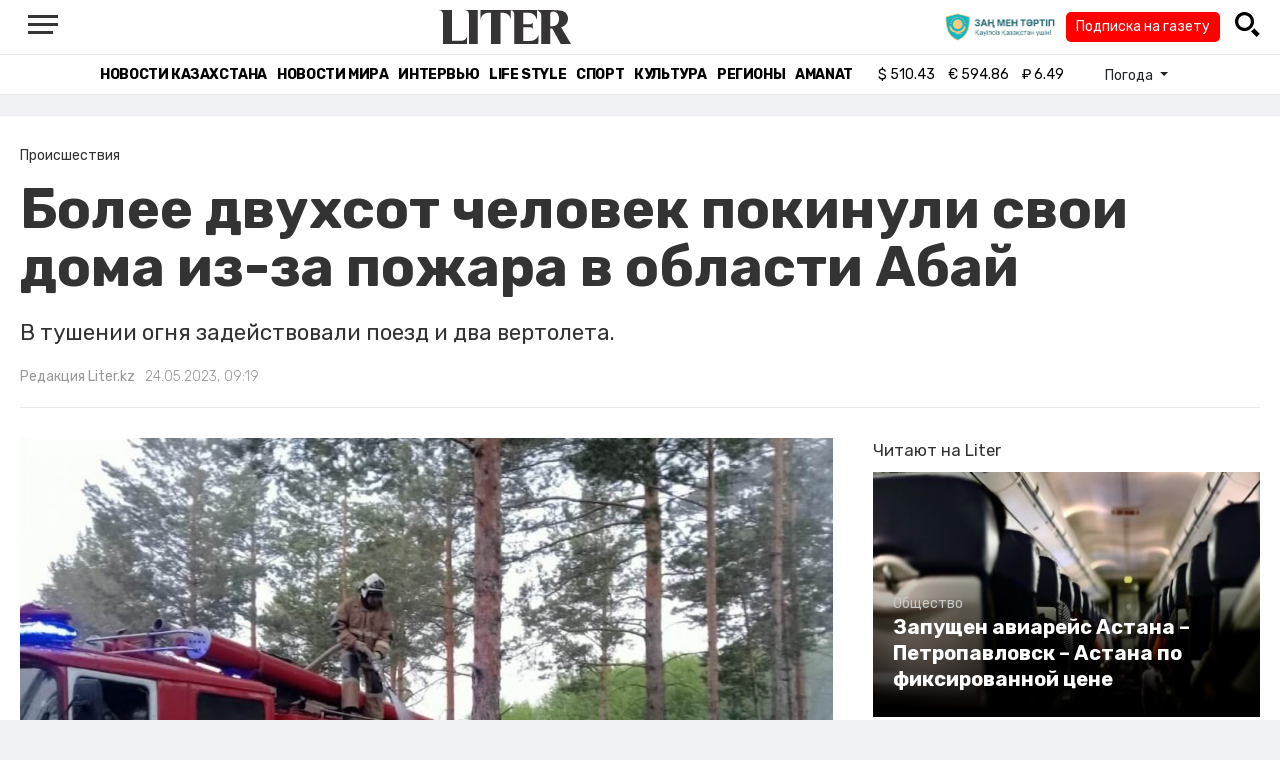

--- FILE ---
content_type: text/html; charset=UTF-8
request_url: https://liter.kz/bolee-dvukhsot-chelovek-pokinuli-svoi-doma-iz-za-pozhara-v-oblasti-abai-1684901657/
body_size: 12357
content:
<!DOCTYPE html>
<html lang="ru" class="no-js" prefix="og: http://ogp.me/ns#">
<head >
    <title>Более двухсот человек покинули свои дома из-за пожара в области Абай</title>

    <link rel="canonical" href="https://liter.kz/bolee-dvukhsot-chelovek-pokinuli-svoi-doma-iz-za-pozhara-v-oblasti-abai-1684901657/"/>

    
    <meta charset="UTF-8" />
<meta name="keywords" content="пожар, Эвакуация, МЧС, Абайская область" />
<meta name="description" content="В тушении огня задействовали поезд и два вертолета." />
<meta name="robots" content="follow, index, max-snippet:-1, max-video-preview:-1, max-image-preview:large" />
<meta name="news_keywords" content="пожар, Эвакуация, МЧС, Абайская область" />
<meta property="og:site_name" content="Новости Казахстана - Liter.kz" />
<meta property="og:title" content="Более двухсот человек покинули свои дома из-за пожара в области Абай" />
<meta property="og:description" content="В тушении огня задействовали поезд и два вертолета." />
<meta property="og:url" content="https://liter.kz/bolee-dvukhsot-chelovek-pokinuli-svoi-doma-iz-za-pozhara-v-oblasti-abai-1684901657/" />
<meta property="og:locale" content="ru_RU" />
<meta property="og:image" content="https://liter.kz/cache/imagine/1200/uploads/news/2023/05/24/646d8f19850f7994032594.jpeg" />
<meta property="og:type" content="article" />
<meta property="og:image:alt" content="Более двухсот человек покинули свои дома из-за пожара в области Абай" />
<meta property="twitter:image" content="https://liter.kz/cache/imagine/1200/uploads/news/2023/05/24/646d8f19850f7994032594.jpeg" />
<meta property="og:image:secure_url" content="https://liter.kz/cache/imagine/1200/uploads/news/2023/05/24/646d8f19850f7994032594.jpeg" />
<meta property="og:image:width" content="1200" />
<meta property="og:image:height" content="903" />
<meta property="og:image:type" content="image/jpeg" />
<meta property="article:tag" content="пожар, Эвакуация, МЧС, Абайская область" />
<meta property="article:section" content="Происшествия" />
<meta property="article:published_time" content="2023-05-24T09:19:00+05:00" />
<meta property="article:modified_time" content="2023-05-24T04:29:46+05:00" />
<meta property="og:updated_time" content="2023-05-24T04:29:46+05:00" />
<meta property="twitter:card" content="summary_large_image" />
<meta property="twitter:title" content="Более двухсот человек покинули свои дома из-за пожара в области Абай" />
<meta property="twitter:description" content="В тушении огня задействовали поезд и два вертолета." />

    <link href="https://liter.kz/favicon.ico" rel="icon" type="image/x-icon" />
    <link href="https://liter.kz/favicon.ico" rel="shortcut icon" type="image/vnd.microsoft.icon" />
    <link rel="icon" type="image/png" sizes="16x16" href="/build/favicons/favicon-16x16.png">
    <link rel="icon" type="image/png" sizes="32x32" href="/build/favicons/favicon-32x32.png">
    <link rel="apple-touch-icon" sizes="57x57" href="/build/favicons/apple-icon-57x57.png">
    <link rel="apple-touch-icon" sizes="60x60" href="/build/favicons/apple-icon-60x60.png">
    <link rel="apple-touch-icon" sizes="72x72" href="/build/favicons/apple-icon-72x72.png">
    <link rel="apple-touch-icon" sizes="76x76" href="/build/favicons/apple-icon-76x76.png">
    <link rel="apple-touch-icon" sizes="114x114" href="/build/favicons/apple-icon-114x114.png">
    <link rel="apple-touch-icon" sizes="120x120" href="/build/favicons/apple-icon-120x120.png">
    <link rel="apple-touch-icon" sizes="144x144" href="/build/favicons/apple-icon-144x144.png">
    <link rel="apple-touch-icon" sizes="152x152" href="/build/favicons/apple-icon-152x152.png">
    <link rel="apple-touch-icon" sizes="180x180" href="/build/favicons/apple-icon-180x180.png">
    <link rel="icon" type="image/png" sizes="192x192" href="/build/favicons/android-icon-192x192.png">
    <link rel="icon" type="image/png" sizes="96x96" href="/build/favicons/favicon-96x96.png">
    <link rel="manifest" href="/build/favicons/manifest.json">
    <meta name="msapplication-TileColor" content="#ffffff">
    <meta name="msapplication-TileImage" content="/build/favicons/ms-icon-144x144.png">
    <meta name="theme-color" content="#ffffff">
    <meta name="viewport" content="width=device-width, initial-scale=1, shrink-to-fit=no">
    <meta name="pmail-verification" content="1fcf2bad9c4405f22ce95a51c314a6cb">
    <link href="//fonts.googleapis.com" rel="dns-prefetch preconnect"/>
    <link href="//www.youtube.com" rel="dns-prefetch preconnect"/>
    <link rel="preconnect" href="https://fonts.googleapis.com">
    <link rel="preconnect" href="https://fonts.gstatic.com" crossorigin>
    <link href="https://fonts.googleapis.com/css2?family=Rubik:wght@300;400;500;700&display=swap" rel="stylesheet">

    <!-- Google tag (gtag.js) -->
    <script async src="https://www.googletagmanager.com/gtag/js?id=G-DW7XF2E5MB"></script>
    <script>
        window.dataLayer = window.dataLayer || [];
        function gtag(){dataLayer.push(arguments);}
        gtag('js', new Date());

        gtag('config', 'G-DW7XF2E5MB');
    </script>

                <link rel="stylesheet" href="/build/app.e8f113cb.css">
        <style>
            .hidden {
                display: none !important;
            }
        </style>
    <link href="/custom.css?1767643194" rel="stylesheet" type="text/css">
    

    <link rel="stylesheet" href="/build/news-view.5bcd5c48.css">

                 <script type="application/ld+json">{"@context":"https:\/\/schema.org","@type":"WebSite","@id":"https:\/\/liter.kz\/#website","url":"https:\/\/liter.kz\/","name":"\u0411\u043e\u043b\u0435\u0435 \u0434\u0432\u0443\u0445\u0441\u043e\u0442 \u0447\u0435\u043b\u043e\u0432\u0435\u043a \u043f\u043e\u043a\u0438\u043d\u0443\u043b\u0438 \u0441\u0432\u043e\u0438 \u0434\u043e\u043c\u0430 \u0438\u0437-\u0437\u0430 \u043f\u043e\u0436\u0430\u0440\u0430 \u0432 \u043e\u0431\u043b\u0430\u0441\u0442\u0438 \u0410\u0431\u0430\u0439","potentialAction":{"@type":"SearchAction","target":"https:\/\/liter.kz\/search\/?search_text={search_term_string}","query-input":"required name=search_term_string"}}</script>
         <script type="application/ld+json">{"@context":"http:\/\/schema.org","@type":"WebPage","headline":"\u0411\u043e\u043b\u0435\u0435 \u0434\u0432\u0443\u0445\u0441\u043e\u0442 \u0447\u0435\u043b\u043e\u0432\u0435\u043a \u043f\u043e\u043a\u0438\u043d\u0443\u043b\u0438 \u0441\u0432\u043e\u0438 \u0434\u043e\u043c\u0430 \u0438\u0437-\u0437\u0430 \u043f\u043e\u0436\u0430\u0440\u0430 \u0432 \u043e\u0431\u043b\u0430\u0441\u0442\u0438 \u0410\u0431\u0430\u0439","url":"https:\/\/liter.kz\/","image":{"@type":"ImageObject","url":"https:\/\/liter.kz\/build\/images\/default.jpg","width":1200,"height":740}}</script>
         <script type="application/ld+json">{"@context":"https:\/\/schema.org","@type":"Organization","@id":"https:\/\/liter.kz\/#organization","name":"Liter.kz","email":"liternews@mail.ru","url":"https:\/\/liter.kz\/","sameAs":["http:\/\/www.facebook.com\/literkz","http:\/\/twitter.com\/intent\/follow?source=followbutton\u0026variant=1.0\u0026screen_name=Literkz","http:\/\/www.youtube.com\/channel\/UCgY7BC-BSDIokqg9hnvbHKQ?sub_confirmation=1","http:\/\/vk.com\/liter_kz","https:\/\/t.me\/liternews"],"address":{"@type":"PostalAddress","streetAddress":"\u043f\u0440. \u041a\u0443\u043d\u0430\u0435\u0432\u0430, 12\/1","addressLocality":"\u0433. \u041d\u0443\u0440-\u0421\u0443\u043b\u0442\u0430\u043d","addressRegion":"\u0433. \u041d\u0443\u0440-\u0421\u0443\u043b\u0442\u0430\u043d","postalCode":"010017","addressCountry":{"@type":"Country","name":"KZ"}},"contactPoint":{"@type":"ContactPoint","telephone":"+7 (7172) 76-84-66","contactType":"technical support"},"logo":{"@type":"ImageObject","url":"https:\/\/liter.kz\/build\/images\/liter-logo-news.png","width":233,"height":60}}</script>
    

    <script type="application/ld+json">{"@context":"https:\/\/schema.org","@type":"NewsArticle","name":"\u0411\u043e\u043b\u0435\u0435 \u0434\u0432\u0443\u0445\u0441\u043e\u0442 \u0447\u0435\u043b\u043e\u0432\u0435\u043a \u043f\u043e\u043a\u0438\u043d\u0443\u043b\u0438 \u0441\u0432\u043e\u0438 \u0434\u043e\u043c\u0430 \u0438\u0437-\u0437\u0430 \u043f\u043e\u0436\u0430\u0440\u0430 \u0432 \u043e\u0431\u043b\u0430\u0441\u0442\u0438 \u0410\u0431\u0430\u0439","headline":"\u0411\u043e\u043b\u0435\u0435 \u0434\u0432\u0443\u0445\u0441\u043e\u0442 \u0447\u0435\u043b\u043e\u0432\u0435\u043a \u043f\u043e\u043a\u0438\u043d\u0443\u043b\u0438 \u0441\u0432\u043e\u0438 \u0434\u043e\u043c\u0430 \u0438\u0437-\u0437\u0430 \u043f\u043e\u0436\u0430\u0440\u0430 \u0432 \u043e\u0431\u043b\u0430\u0441\u0442\u0438 \u0410\u0431\u0430\u0439","description":"\u0412 \u0442\u0443\u0448\u0435\u043d\u0438\u0438 \u043e\u0433\u043d\u044f \u0437\u0430\u0434\u0435\u0439\u0441\u0442\u0432\u043e\u0432\u0430\u043b\u0438 \u043f\u043e\u0435\u0437\u0434 \u0438 \u0434\u0432\u0430 \u0432\u0435\u0440\u0442\u043e\u043b\u0435\u0442\u0430.","articleBody":"\u0412 \u0411\u043e\u0440\u043e\u0434\u0443\u043b\u0438\u0445\u0438\u043d\u0441\u043a\u043e\u043c \u0440\u0430\u0439\u043e\u043d\u0435 \u0410\u0431\u0430\u0439\u0441\u043a\u043e\u0439 \u043e\u0431\u043b\u0430\u0441\u0442\u0438 \u043f\u0440\u043e\u0434\u043e\u043b\u0436\u0430\u044e\u0442 \u0442\u0443\u0448\u0438\u0442\u044c \u043a\u0440\u0443\u043f\u043d\u044b\u0439 \u043b\u0435\u0441\u043d\u043e\u0439 \u043f\u043e\u0436\u0430\u0440, \u043a\u043e\u0442\u043e\u0440\u044b\u0439 \u043f\u0435\u0440\u0435\u043a\u0438\u043d\u0443\u043b\u0441\u044f \u0441 \u0442\u0435\u0440\u0440\u0438\u0442\u043e\u0440\u0438\u0438 \u0420\u043e\u0441\u0441\u0438\u0438. \u041b\u0435\u0441\u043d\u043e\u0439 \u043c\u0430\u0441\u0441\u0438\u0432 \u0433\u043e\u0440\u0438\u0442 \u0441 22 \u043c\u0430\u044f. \u0420\u0430\u0431\u043e\u0442\u0443 \u043e\u0433\u043d\u0435\u0431\u043e\u0440\u0446\u0435\u0432 \u0443\u0441\u043b\u043e\u0436\u043d\u044f\u0435\u0442 \u043f\u043e\u0440\u044b\u0432\u0438\u0441\u0442\u044b\u0439 \u0432\u0435\u0442\u0435\u0440, \u043f\u0435\u0440\u0435\u0434\u0430\u0435\u0442 Liter.kz.\r\n\r\n\u0421\u0443\u0445\u043e\u0441\u0442\u043e\u0439 \u0437\u0430\u0433\u043e\u0440\u0435\u043b\u0441\u044f \u0434\u043d\u0435\u043c 22 \u043c\u0430\u044f \u043d\u0435\u0434\u0430\u043b\u0435\u043a\u043e \u043e\u0442 \u0441\u0442\u0430\u043d\u0446\u0438\u0438 \u0410\u0443\u044b\u043b, \u043e\u0433\u043e\u043d\u044c \u043f\u0435\u0440\u0435\u043a\u0438\u043d\u0443\u043b\u0441\u044f \u0441 \u0442\u0435\u0440\u0440\u0438\u0442\u043e\u0440\u0438\u0438 \u0410\u043b\u0442\u0430\u0439\u0441\u043a\u043e\u0433\u043e \u043a\u0440\u0430\u044f \u0438 \u0440\u0430\u0441\u043f\u0440\u043e\u0441\u0442\u0440\u0430\u043d\u0438\u043b\u0441\u044f \u0434\u0430\u043b\u0435\u0435 \u043d\u0430 \u0413\u041b\u041f\u0420 \u0026ldquo;\u0421\u0435\u043c\u0435\u0439 \u041e\u0440\u043c\u0430\u043d\u044b\u0026rdquo;.\r\n\r\n\u041f\u043e \u0434\u0430\u043d\u043d\u044b\u043c \u041c\u0427\u0421 \u043d\u0430 \u0443\u0442\u0440\u043e 24 \u043c\u0430\u044f, \u043e\u0431\u0449\u0430\u044f \u043f\u043b\u043e\u0449\u0430\u0434\u044c \u043f\u043e\u0436\u0430\u0440\u0430 \u0441\u043e\u0441\u0442\u0430\u0432\u043b\u044f\u0435\u0442 1 500 \u0433\u0435\u043a\u0442\u0430\u0440\u043e\u0432. \u0421\u043e\u0445\u0440\u0430\u043d\u044f\u0435\u0442\u0441\u044f \u0443\u0433\u0440\u043e\u0437\u0430 \u043d\u0430\u0441\u0435\u043b\u0435\u043d\u043d\u044b\u043c \u043f\u0443\u043d\u043a\u0442\u0430\u043c, \u0438\u0437-\u0437\u0430 \u0447\u0435\u0433\u043e \u0441\u0430\u043c\u043e\u0441\u0442\u043e\u044f\u0442\u0435\u043b\u044c\u043d\u043e \u043f\u043e\u043a\u0438\u043d\u0443\u043b\u0438 \u0441\u0432\u043e\u0438 \u0434\u043e\u043c\u0430 \u0438 \u0440\u0430\u0437\u043c\u0435\u0441\u0442\u0438\u043b\u0438\u0441\u044c \u0443 \u0440\u043e\u0434\u0441\u0442\u0432\u0435\u043d\u043d\u0438\u043a\u043e\u0432 227 \u043c\u0435\u0441\u0442\u043d\u044b\u0445 \u0436\u0438\u0442\u0435\u043b\u0435\u0439.\r\n\r\n\u0427\u0442\u043e\u0431\u044b \u0438\u0437\u0431\u0435\u0436\u0430\u0442\u044c \u0444\u0430\u043a\u0442\u043e\u0432 \u043c\u0430\u0440\u043e\u0434\u0435\u0440\u0441\u0442\u0432\u0430, \u043d\u0430 \u043c\u0435\u0441\u0442\u0435 \u0441\u0430\u043d\u0430\u0442\u043e\u0440\u0438\u044f \u0411\u0435\u0440\u0435\u0437\u043e\u0432\u043a\u0430 \u0438 \u043f\u043e\u0434\u0445\u043e\u0437\u0430 \u0411\u0435\u0440\u0435\u0437\u043e\u0432\u043a\u0430 \u043f\u0440\u0430\u0432\u043e\u043e\u0445\u0440\u0430\u043d\u0438\u0442\u0435\u043b\u044c\u043d\u044b\u0435 \u043e\u0440\u0433\u0430\u043d\u044b \u043e\u0440\u0433\u0430\u043d\u0438\u0437\u043e\u0432\u0430\u043b\u0438 \u0434\u0435\u0436\u0443\u0440\u0441\u0442\u0432\u043e.\r\n\r\n\r\n\u0412\u0441\u0435\u0433\u043e \u0432 \u0442\u0443\u0448\u0435\u043d\u0438\u0438 \u043b\u0435\u0441\u043d\u043e\u0433\u043e \u043f\u043e\u0436\u0430\u0440\u0430 \u0437\u0430\u0434\u0435\u0439\u0441\u0442\u0432\u043e\u0432\u0430\u043d\u044b 100 \u0435\u0434\u0438\u043d\u0438\u0446 \u0442\u0435\u0445\u043d\u0438\u043a\u0438 (\u0438\u0437 \u043d\u0438\u0445 \u043e\u0434\u0438\u043d \u043f\u043e\u0436\u0430\u0440\u043d\u044b\u0439 \u043f\u043e\u0435\u0437\u0434) \u0438 \u0434\u0432\u0430 \u0432\u0435\u0440\u0442\u043e\u043b\u0435\u0442\u0430, \u0430 \u0442\u0430\u043a\u0436\u0435 402 \u0447\u0435\u043b\u043e\u0432\u0435\u043a\u0430. \u0414\u043e\u043f\u043e\u043b\u043d\u0438\u0442\u0435\u043b\u044c\u043d\u043e \u043d\u0430\u043f\u0440\u0430\u0432\u043b\u0435\u043d\u0430 \u0433\u0440\u0443\u043f\u043f\u0438\u0440\u043e\u0432\u043a\u0430 \u0441\u0438\u043b \u0438 \u0441\u0440\u0435\u0434\u0441\u0442\u0432 \u0414\u0427\u0421 \u0433. \u0410\u0441\u0442\u0430\u043d\u044b, \u041f\u0430\u0432\u043b\u043e\u0434\u0430\u0440\u0441\u043a\u043e\u0439 \u0438 \u041a\u0430\u0440\u0430\u0433\u0430\u043d\u0434\u0438\u043d\u0441\u043a\u043e\u0439 \u043e\u0431\u043b\u0430\u0441\u0442\u0438 \u0432 \u043a\u043e\u043b\u0438\u0447\u0435\u0441\u0442\u0432\u0435 133 \u0447\u0435\u043b\u043e\u0432\u0435\u043a \u043b\u0438\u0447\u043d\u043e\u0433\u043e \u0441\u043e\u0441\u0442\u0430\u0432\u0430 \u0438 26 \u0435\u0434\u0438\u043d\u0438\u0446 \u0442\u0435\u0445\u043d\u0438\u043a\u0438. \u0422\u0430\u043a\u0436\u0435 \u0432\u044b\u043b\u0435\u0442\u0435\u043b \u0432\u0435\u0440\u0442\u043e\u043b\u0435\u0442 \u0410\u041e \u0026ldquo;\u041a\u0430\u0437\u0430\u0432\u0438\u0441\u043f\u0430\u0441\u0026rdquo; \u041c\u0418-8 (\u044d\u043a\u0438\u043f\u0430\u0436 4 \u0447\u0435\u043b\u043e\u0432\u0435\u043a\u0430) \u0441 \u0430\u044d\u0440\u043e\u043f\u043e\u0440\u0442\u0430 \u041a\u0430\u0440\u0430\u0433\u0430\u043d\u0434\u044b. \u0417\u0430 \u0441\u0443\u0442\u043a\u0438 \u0434\u0432\u0443\u043c\u044f \u0432\u0435\u0440\u0442\u043e\u043b\u0435\u0442\u0430\u043c\u0438 \u0432\u0441\u0435\u0433\u043e \u043e\u0441\u0443\u0449\u0435\u0441\u0442\u0432\u043b\u0435\u043d\u043e 59 \u0441\u0431\u0440\u043e\u0441\u043e\u0432 157,5 \u0442\u043e\u043d\u043d\u044b \u0432\u043e\u0434\u044b, \u0026ndash; \u0441\u043e\u043e\u0431\u0449\u0438\u043b\u0438 \u0432 \u041c\u0427\u0421.\r\n\r\n\r\n\u041d\u0430 \u043c\u0435\u0441\u0442\u0435 \u043f\u043e\u0436\u0430\u0440\u0430 \u043d\u0430\u0445\u043e\u0434\u0438\u0442\u0441\u044f \u0432\u0438\u0446\u0435-\u043c\u0438\u043d\u0438\u0441\u0442\u0440 \u0427\u0421 \u041c\u0430\u0440\u0430\u0442 \u041a\u0443\u043b\u044c\u0434\u0438\u043a\u043e\u0432. \u0412 \u043a\u0440\u0438\u0437\u0438\u0441\u043d\u044b\u0445 \u0446\u0435\u043d\u0442\u0440\u0430\u0445 \u0440\u0430\u0431\u043e\u0442\u0430\u044e\u0442 \u043e\u043f\u0435\u0440\u0430\u0442\u0438\u0432\u043d\u044b\u0435 \u0448\u0442\u0430\u0431\u044b \u041c\u0427\u0421 \u0438 \u0414\u0427\u0421 \u043e\u0431\u043b\u0430\u0441\u0442\u0438 \u0410\u0431\u0430\u0439, \u043e\u0442\u043a\u0440\u044b\u0442\u0430 \u0433\u043e\u0440\u044f\u0447\u0430\u044f \u043b\u0438\u043d\u0438\u044f.","dateCreated":"2023-05-24T10:14:17+06:00","datePublished":"2023-05-24T09:19:00+05:00","dateModified":"2023-05-24T04:29:46+05:00","articleSection":"\u041f\u0440\u043e\u0438\u0441\u0448\u0435\u0441\u0442\u0432\u0438\u044f","publisher":{"@type":"Organization","name":"Liter.kz","url":"\/","address":{"@type":"PostalAddress","streetAddress":"\u043f\u0440. \u041a\u0443\u043d\u0430\u0435\u0432\u0430, 12\/1","addressLocality":"\u0433. \u0410\u0441\u0442\u0430\u043d\u0430","addressRegion":"\u0433. \u0410\u0441\u0442\u0430\u043d\u0430","postalCode":"010017","addressCountry":{"@type":"Country","name":"KZ"}},"contactPoint":{"@type":"ContactPoint","telephone":"+7 (7172) 76-84-66","contactType":"technical support"},"logo":{"@type":"ImageObject","url":"https:\/\/liter.kz\/build\/images\/liter-logo-news.png","width":233,"height":60},"sameAs":["http:\/\/www.facebook.com\/literkz","http:\/\/twitter.com\/intent\/follow?source=followbutton\u0026variant=1.0\u0026screen_name=Literkz","http:\/\/www.youtube.com\/channel\/UCgY7BC-BSDIokqg9hnvbHKQ?sub_confirmation=1","http:\/\/vk.com\/liter_kz","https:\/\/t.me\/liternews"]},"url":"https:\/\/liter.kz\/bolee-dvukhsot-chelovek-pokinuli-svoi-doma-iz-za-pozhara-v-oblasti-abai-1684901657\/","mainEntityOfPage":{"@type":"WebPage","@id":"https:\/\/liter.kz\/bolee-dvukhsot-chelovek-pokinuli-svoi-doma-iz-za-pozhara-v-oblasti-abai-1684901657\/","name":"\u0411\u043e\u043b\u0435\u0435 \u0434\u0432\u0443\u0445\u0441\u043e\u0442 \u0447\u0435\u043b\u043e\u0432\u0435\u043a \u043f\u043e\u043a\u0438\u043d\u0443\u043b\u0438 \u0441\u0432\u043e\u0438 \u0434\u043e\u043c\u0430 \u0438\u0437-\u0437\u0430 \u043f\u043e\u0436\u0430\u0440\u0430 \u0432 \u043e\u0431\u043b\u0430\u0441\u0442\u0438 \u0410\u0431\u0430\u0439"},"image":{"@type":"ImageObject","url":"https:\/\/liter.kz\/cache\/imagine\/1200\/uploads\/news\/2023\/05\/24\/646d8f19850f7994032594.jpeg","width":1200,"height":903},"author":{"@type":"Person","name":"\u0420\u0435\u0434\u0430\u043a\u0446\u0438\u044f Liter.kz","url":"\/author\/neonomad_n402n60r\/"}}</script>
    <script type="application/ld+json">{"@context":"https:\/\/schema.org","@type":"hentry","entry-title":"\u0411\u043e\u043b\u0435\u0435 \u0434\u0432\u0443\u0445\u0441\u043e\u0442 \u0447\u0435\u043b\u043e\u0432\u0435\u043a \u043f\u043e\u043a\u0438\u043d\u0443\u043b\u0438 \u0441\u0432\u043e\u0438 \u0434\u043e\u043c\u0430 \u0438\u0437-\u0437\u0430 \u043f\u043e\u0436\u0430\u0440\u0430 \u0432 \u043e\u0431\u043b\u0430\u0441\u0442\u0438 \u0410\u0431\u0430\u0439","published":"2023-05-24T09:19:00+05:00","updated":"2023-05-24T04:29:46+05:00"}</script>
    <script type="application/ld+json">{"@context":"https:\/\/schema.org","@type":"BreadcrumbList","itemListElement":[{"@type":"ListItem","position":1,"item":{"@id":"https:\/\/liter.kz\/","url":"https:\/\/liter.kz\/","name":"\u0411\u043e\u043b\u0435\u0435 \u0434\u0432\u0443\u0445\u0441\u043e\u0442 \u0447\u0435\u043b\u043e\u0432\u0435\u043a \u043f\u043e\u043a\u0438\u043d\u0443\u043b\u0438 \u0441\u0432\u043e\u0438 \u0434\u043e\u043c\u0430 \u0438\u0437-\u0437\u0430 \u043f\u043e\u0436\u0430\u0440\u0430 \u0432 \u043e\u0431\u043b\u0430\u0441\u0442\u0438 \u0410\u0431\u0430\u0439"}},{"@type":"ListItem","position":2,"item":{"@id":"https:\/\/liter.kz\/the-incident\/","url":"https:\/\/liter.kz\/the-incident\/","name":"\u041f\u0440\u043e\u0438\u0441\u0448\u0435\u0441\u0442\u0432\u0438\u044f"}},{"@type":"ListItem","position":3,"item":{"@id":"https:\/\/liter.kz\/bolee-dvukhsot-chelovek-pokinuli-svoi-doma-iz-za-pozhara-v-oblasti-abai-1684901657\/","url":"https:\/\/liter.kz\/bolee-dvukhsot-chelovek-pokinuli-svoi-doma-iz-za-pozhara-v-oblasti-abai-1684901657\/","name":"\u0411\u043e\u043b\u0435\u0435 \u0434\u0432\u0443\u0445\u0441\u043e\u0442 \u0447\u0435\u043b\u043e\u0432\u0435\u043a \u043f\u043e\u043a\u0438\u043d\u0443\u043b\u0438 \u0441\u0432\u043e\u0438 \u0434\u043e\u043c\u0430 \u0438\u0437-\u0437\u0430 \u043f\u043e\u0436\u0430\u0440\u0430 \u0432 \u043e\u0431\u043b\u0430\u0441\u0442\u0438 \u0410\u0431\u0430\u0439"}}]}</script>

        <link href="https://liter.kz/bolee-dvukhsot-chelovek-pokinuli-svoi-doma-iz-za-pozhara-v-oblasti-abai-1684901657/amp/" rel="amphtml"/>

        <!--В <head> сайта один раз добавьте код загрузчика-->
        <script>window.yaContextCb = window.yaContextCb || []</script>
        <script src="https://yandex.ru/ads/system/context.js" defer></script>
    <!-- Yandex.Metrika counter -->
    <script type="text/javascript" >
        (function(m,e,t,r,i,k,a){m[i]=m[i]||function(){(m[i].a=m[i].a||[]).push(arguments)};
            m[i].l=1*new Date();
            for (var j = 0; j < document.scripts.length; j++) {if (document.scripts[j].src === r) { return; }}
            k=e.createElement(t),a=e.getElementsByTagName(t)[0],k.async=1,k.src=r,a.parentNode.insertBefore(k,a)})
        (window, document, "script", "https://mc.yandex.ru/metrika/tag.js", "ym");

        ym(53375884, "init", {
            clickmap:true,
            trackLinks:true,
            accurateTrackBounce:true
        });
    </script>
    <noscript><div><img src="https://mc.yandex.ru/watch/53375884" style="position:absolute; left:-9999px;" alt="" /></div></noscript>
    <!-- /Yandex.Metrika counter -->

    <!--LiveInternet counter--><script>
        new Image().src = "https://counter.yadro.ru/hit?r"+
            escape(document.referrer)+((typeof(screen)=="undefined")?"":
                ";s"+screen.width+"*"+screen.height+"*"+(screen.colorDepth?
                    screen.colorDepth:screen.pixelDepth))+";u"+escape(document.URL)+
            ";h"+escape(document.title.substring(0,150))+
            ";"+Math.random();</script><!--/LiveInternet-->
    <script charset="UTF-8" src="//web.webpushs.com/js/push/8c16fe778fa9074f362f8a249f0e3d88_1.js" defer></script>
</head>
<body class="view-desktop">

    <section class="header header--border-bottom">
    <div class="container ">
        <div class="d-flex justify-content-between align-items-center" id="header-content">
            <div class="d-flex align-items-center">
                <a class="menu-bars"
                   onclick="document.getElementById('offCanvasLeftOverlap').classList.add('is-open');document.getElementById('js-off-canvas-overlay').classList.add('is-visible');"><i><span></span><span></span><span
                                class="last"></span></i></a>
            </div>
            <div class="d-flex align-items-center xl-mt-10 xl-mb-10">
                <a href="/" class="d-flex " rel="home">
                    <img class="site-logo" src="/build/svg/liter-logo-black.svg" alt="liter-logo" width="132" height="34"></a>
            </div>

            <div class="search-icon">
                <div class="logo30">
                    <a href="#" target="_blank" title="Закон и порядок"><img src="/uploads/ztlogo.png" class="logo30"></a>
                </div>
                <div class="podpis-gaz-div">
                    <div class="podpis-gaz">
                        <a href="https://kaspi.kz/pay/KAZAKHGAZETTERI?9446=15&started_from=QR" target="_blank" title="Подписка на газету">Подписка на газету</a>
                    </div>
                </div>
                <img src="/build/svg/iconmonstr-magnifier-3.svg"
                     alt="Поиск по сайту"
                     width="25" height="25"
                     class="search-icon__img"
                     id="search-icon"
                     onclick="document.getElementById('header-content').classList.add('hidden'); document.getElementById('search-block').classList.remove('hidden')"
                >
            </div>
        </div>
        <div class="d-flex justify-content-center align-items-center">
            <div class="search-block hidden" id="search-block">
                <div class="search__block">
                    <form action="https://liter.kz/search/" method="get" autocomplete="off"
                          class="row gx-3 align-items-center">
                        <div class="col-1 col-xl-1 text-center">
                            <button type="button" class="btn-close btn-close-white search__block-close"
                                    onclick="document.getElementById('header-content').classList.remove('hidden'); document.getElementById('search-block').classList.add('hidden')"
                                    aria-label="Закрыть"
                            ></button>
                        </div>
                        <div class="col-9 col-xl-9">
                            <input type="text"
                                   class="form-control search__block-input"
                                   name="search_text"
                                   placeholder="Поиск по сайту"
                                   title="Поиск по сайту">
                        </div>
                        <div class="col-2 col-xl-2 d-grid">
                            <button type="submit" class="btn btn-primary search__block-submit">Поиск</button>
                        </div>
                    </form>
                </div>
            </div>
        </div>
    </div>
</section>

    <section class="header-menu header--border-bottom ">
        <div class="container header-menu__wrapper d-flex justify-content-center align-items-center">
                        <a href="/kazakhstan-news/"
               class="header-menu__link d-block xl-mr-20">
                Новости Казахстана
            </a>
            <a href="/world-news/"
               class="header-menu__link d-block xl-mr-20">
                Новости мира
            </a>
                <a href="/interview/"
                   class="header-menu__link d-block xl-mr-20">
                    Интервью
                </a>
                <a href="/lajfhaki/"
                   class="header-menu__link d-block xl-mr-20">
                    Life style
                </a>
                <a href="/sport/"
                   class="header-menu__link d-block xl-mr-20">
                    Спорт
                </a>
                <a href="/culture/"
                   class="header-menu__link d-block xl-mr-20">
                    Культура
                </a>
                <a href="/regiony/"
                   class="header-menu__link d-block xl-mr-20">
                    Регионы
                </a>
                <a href="/nur-otan/"
                   class="header-menu__link d-block xl-mr-20">
                    Amanat
                </a>
            
                <div class="currency xl-pl-15 xl-pr-10">
                    <span class="currency__item"  title="курс НБРК на 15.01.2026"><span
                    class="currency__icon">$</span>&nbsp;510.43</span>                                                        <span class="currency__item"  title="курс НБРК на 15.01.2026"><span
                    class="currency__icon">€</span>&nbsp;594.86</span>                                                                    <span class="currency__item" title="курс НБРК на 15.01.2026"><span
                    class="currency__icon">₽</span>&nbsp;6.49</span>            </div>

                <div class="temperature d-flex xs-pl-10">
        <div class="d-flex align-items-center" title="Погода">
                        <a class="btn dropdown-toggle temperature__title" href="#" role="button" id="dropdownMenuLink"
               data-bs-toggle="dropdown" aria-expanded="false">
                Погода
            </a>

            <ul class="dropdown-menu dropdown-menu-lg-end" aria-labelledby="dropdownMenuLink">
                                    <li>
                        <a class="dropdown-item"
                           href="https://www.gismeteo.kz/weather-nur-sultan-5164/"
                           target="_blank"
                        >Астана: -24.2°</a>
                    </li>
                                                    <li><a class="dropdown-item"
                           href="https://www.gismeteo.kz/weather-almaty-5205/"
                           target="_blank"
                        >Алматы: -5.7°</a>
                    </li>
                                                    <li><a class="dropdown-item"
                           href="https://www.gismeteo.kz/weather-shymkent-5324/"
                           target="_blank"
                        >Шымкент: 7.6°</a>
                    </li>
                                                    <li><a class="dropdown-item"
                           href="https://www.gismeteo.kz/weather-taraz-5325/"
                           target="_blank"
                        >Тараз: 7.6°</a>
                    </li>
                                                    <li><a class="dropdown-item"
                           href="https://www.gismeteo.kz/weather-turkistan-5321/"
                           target="_blank"
                        >Туркестан: 3.4°</a>
                    </li>
                                                    <li><a class="dropdown-item"
                           href="https://www.gismeteo.kz/weather-taldykorgan-5203/"
                           target="_blank"
                        >Талдыкорган: -11.1°</a>
                    </li>
                                                    <li><a class="dropdown-item"
                           href="https://www.gismeteo.kz/weather-karaganda-5168/"
                           target="_blank"
                        >Караганда: -23.4°</a>
                    </li>
                                                    <li><a class="dropdown-item"
                           href="https://www.gismeteo.kz/weather-aktobe-5165/"
                           target="_blank"
                        >Актобе: -21.3°</a>
                    </li>
                                                    <li><a class="dropdown-item"
                           href="https://www.gismeteo.kz/weather-atyrau-11945/"
                           target="_blank"
                        >Атырау: -6.4°</a>
                    </li>
                                                    <li><a class="dropdown-item"
                           href="https://www.gismeteo.kz/weather-kostanay-4628/"
                           target="_blank"
                        >Костанай: -26.5°</a>
                    </li>
                                                    <li><a class="dropdown-item"
                           href="https://www.gismeteo.kz/weather-pavlodar-5174/"
                           target="_blank"
                        >Павлодар: -29.4°</a>
                    </li>
                                                    <li><a class="dropdown-item"
                           href="https://www.gismeteo.kz/weather-kokshetau-4616/"
                           target="_blank"
                        >Кокшетау: -27.9°</a>
                    </li>
                                                    <li><a class="dropdown-item"
                           href="https://www.gismeteo.kz/weather-aktau-5320/"
                           target="_blank"
                        >Актау: 1°</a>
                    </li>
                                                    <li><a class="dropdown-item"
                           href="https://www.gismeteo.kz/weather-oral-5156/"
                           target="_blank"
                        >Уральск: -14.3°</a>
                    </li>
                                                    <li><a class="dropdown-item"
                           href="https://www.gismeteo.kz/weather-petropavlovsk-4574/"
                           target="_blank"
                        >Петропавловск: -35.6°</a>
                    </li>
                                                    <li><a class="dropdown-item"
                           href="https://www.gismeteo.kz/weather-semey-5192/"
                           target="_blank"
                        >Семей: -27.5°</a>
                    </li>
                                                    <li><a class="dropdown-item"
                           href="https://www.gismeteo.kz/weather-ust-kamenogorsk-5201/"
                           target="_blank"
                        >Усть-Каменогорск: -32.3°</a>
                    </li>
                            </ul>
        </div>
    </div>


        </div>
    </section>
    <div class="adv-top-div">
        <!--Тип баннера: top | desktop-->
        <div id="adfox_174491747179239065"></div>
        <script>
            window.yaContextCb.push(()=>{
                Ya.adfoxCode.create({
                    ownerId: 12375146,
                    containerId: 'adfox_174491747179239065',
                    params: {
                        pp: 'g',
                        ps: 'jfsv',
                        p2: 'jlkt'
                    }
                })
            })
        </script>
    </div>

        <div class="main-container">
        <div class="news-view news  xl-pt-30 xl-mb-20"
     data-url="/bolee-dvukhsot-chelovek-pokinuli-svoi-doma-iz-za-pozhara-v-oblasti-abai-1684901657/"
     data-title="Более двухсот человек покинули свои дома из-за пожара в области Абай"
     data-id="202402">
    <div class="container">
        <div class="news-header xl-mb-30 xl-pb-20">
            <nav aria-label="breadcrumb">
                <ol class="breadcrumb">
                    <li class="breadcrumb-item active news__category" aria-current="page"
                        rel="category">Происшествия</li>
                </ol>
            </nav>

            <h1 class="news__title xl-pb-15">
                Более двухсот человек покинули свои дома из-за пожара в области Абай
            </h1>
                            <div class="news__extract xl-mb-20">
                    <p>В тушении огня задействовали поезд и два вертолета.</p>
                </div>
            
            <div class="d-flex">
                                                    <div class="xl-mr-10">
                        <a href="/author/neonomad_n402n60r/" class="news__author" rel="author">Редакция Liter.kz</a>
                    </div>
                                <div class="news__date ">24.05.2023, 09:19</div>
            </div>
        </div>

        <div class="row">
            <div class="col-8">
                <div class="xl-mb-20">
                                            <img data-src="https://liter.kz/cache/imagine/1200/uploads/news/2023/05/24/646d8f19850f7994032594.jpeg"
                             src="/build/images/default.jpg"
                             alt="Более двухсот человек покинули свои дома из-за пожара в области Абай"
                             class="news__image lazy xl-mb-5"
                        >
                                                    <div class="news__image-caption xl-mb-20 xl-pl-5">Фото: МЧС РК</div>
                                                            </div>

                                            <div class="adv-intext-div-d">
                            <!--AdFox START-->
                            <!--yandex_tooalt2025-->
                            <!--Площадка: Liter.kz / * / *-->
                            <!--Тип баннера: intext | desktop-->
                            <!--Расположение: верх страницы-->
                            <div id="adfox_1763802245905202402"></div>
                            <script>
                                window.yaContextCb.push(()=>{
                                    Ya.adfoxCode.create({
                                        ownerId: 12375146,
                                        containerId: 'adfox_1763802245905202402',
                                        params: {
                                            pp: 'g',
                                            ps: 'jfsv',
                                            p2: 'jlku'
                                        }
                                    })
                                })
                            </script>
                        </div>
                    
                    <div class="news__text xl-mb-20">
                        <p>В Бородулихинском районе Абайской области продолжают тушить крупный лесной пожар, который перекинулся с территории России. Лесной массив горит с 22 мая. Работу огнеборцев усложняет порывистый ветер, передает <a href="https://liter.kz/">Liter.kz.</a></p>

<p>Сухостой загорелся днем 22 мая недалеко от станции Ауыл, огонь перекинулся с территории Алтайского края и распространился далее на ГЛПР &ldquo;Семей Орманы&rdquo;.</p>

<p>По данным <a href="https://www.gov.kz/memleket/entities/emer/press/news/details/560421?lang=ru">МЧС</a> на утро 24 мая, общая площадь пожара составляет 1 500 гектаров. Сохраняется <a href="https://liter.kz/krupnyi-lesnoi-pozhar-nachal-ugrozhat-naselennym-punktam-v-abaiskoi-oblasti-1684854727/">угроза</a> населенным пунктам, из-за чего самостоятельно покинули свои дома и разместились у родственников 227 местных жителей.</p>

<p>Чтобы избежать фактов мародерства, на месте санатория Березовка и подхоза Березовка правоохранительные органы организовали дежурство.</p>

<blockquote>
<p>Всего в тушении лесного пожара задействованы 100 единиц техники (из них один пожарный <a href="https://liter.kz/pozharnyi-poezd-napravili-dlia-tusheniia-ognia-v-abaiskoi-oblasti-1684820544/">поезд</a>) и два <a href="https://liter.kz/aviatsiiu-privlekli-dlia-tusheniia-pozhara-v-abaiskoi-oblasti-1684850492/">вертолета</a>, а также 402 человека. Дополнительно направлена группировка сил и средств ДЧС г. Астаны, Павлодарской и Карагандинской области в количестве 133 человек личного состава и 26 единиц техники. Также вылетел вертолет АО &ldquo;Казависпас&rdquo; МИ-8 (экипаж 4 человека) с аэропорта Караганды. За сутки двумя вертолетами всего осуществлено 59 сбросов 157,5 тонны воды, &ndash; сообщили в МЧС.</p>
</blockquote>

<p>На месте пожара находится вице-министр ЧС Марат Кульдиков. В кризисных центрах работают оперативные штабы МЧС и ДЧС области Абай, открыта горячая линия.</p>

                    </div>

                
                                    <div class="tags xl-mb-20">
                                                    <a href="/tags/pozhar/" class="tags__item xl-mr-10"
                               rel="tag">пожар</a>
                                                    <a href="/tags/jevakuacija/" class="tags__item xl-mr-10"
                               rel="tag">Эвакуация</a>
                                                    <a href="/tags/mchs/" class="tags__item xl-mr-10"
                               rel="tag">МЧС</a>
                                                    <a href="/tags/abaiskaia-oblast/" class="tags__item xl-mr-10"
                               rel="tag">Абайская область</a>
                                            </div>
                
                                            <!--AdFox START-->
                        <!--yandex_tooalt2025-->
                        <!--Площадка: Liter.kz / * / *-->
                        <!--Тип баннера: undernews | desktop-->
                        <!--Расположение: верх страницы-->
                        <div id="adfox_1763801941354202402"></div>
                        <script>
                            window.yaContextCb.push(()=>{
                                Ya.adfoxCode.create({
                                    ownerId: 12375146,
                                    containerId: 'adfox_1763801941354202402',
                                    params: {
                                        pp: 'g',
                                        ps: 'jfsv',
                                        p2: 'jlkv'
                                    }
                                })
                            })
                        </script>
                    

                <div id="next-prev-news">
                                                                <div class="next">
                            <p class="next-prev-tittle">Следующая новость</p>
                            <a href="/pianyi-passazhir-dernul-stop-kran-i-ostanovil-poezd-v-atyrauskoi-oblasti-1684902033/" rel="dofollow">
                                Пьяный пассажир дернул стоп-кран и остановил поезд в Атырауской области
                            </a>
                        </div>
                    
                                                                <div class="prev">
                            <p class="next-prev-tittle">Предыдущая новость</p>
                            <a href="/samovolno-izmenil-dorozhnuiu-razmetku-chernoi-kraskoi-zhitel-kostanaia-1684893747/" rel="dofollow">
                                Самовольно изменил дорожную разметку черной краской житель Костаная
                            </a>
                        </div>
                                    </div>
            </div>
                            <div class="col-4 position-sticky">
                    <div class="fix-div">
                    <div class="popular-news xl-mb-40">
        <h2 class="popular-news__title xl-mb-10">Читают на Liter</h2>

                        <div class="news__wrapper xl-mb-20">
                <img data-src="https://liter.kz/cache/imagine/400x225/uploads/news/2026/01/12/69651ef107587801327755.jpg"
                     src="/build/images/default.jpg"
                     alt="Запущен авиарейс Астана – Петропавловск – Астана по фиксированной цене"
                     class="news__image d-block lazy">
                <div class="news__bg">
                    <a href="/society/"
                       class="news__category news__category--first d-block">Общество</a>
                    <a href="/zapushchen-aviareis-astana-petropavlovsk-astana-po-fiksirovannoi-tsene-1768234736/"
                       class="news__link news__link--first d-block">Запущен авиарейс Астана – Петропавловск – Астана по фиксированной цене</a>
                </div>
            </div>
                                                            
                                    <div class="xl-mt-10 xl-mb-10 xl-pb-10 xl-pt-10 news__link--border-bottom">
                <a href="/moshchnyi-tsiklon-nadvigaetsia-na-almaty-1768296847/"
                   class="news__link news__link--list">Мощный циклон надвигается на Алматы</a>&nbsp;
<img src="/build/svg/views.svg" width="20" alt="просмотров">
                &nbsp;
                <span class="news__views">14525</span>
            </div>
                                <div class="xl-mt-10 xl-mb-10 xl-pb-10 xl-pt-10 news__link--border-bottom">
                <a href="/pochti-polgoda-budet-vyplachivat-kazakhstanets-dolg-v-80-tys-tenge-1768290549/"
                   class="news__link news__link--list">Почти полгода будет выплачивать казахстанец долг в 80 тыс. тенге</a>&nbsp;
<img src="/build/svg/views.svg" width="20" alt="просмотров">
                &nbsp;
                <span class="news__views">11037</span>
            </div>
                                <div class="xl-mt-10 xl-mb-10 xl-pb-10 xl-pt-10 news__link--border-bottom">
                <a href="/chto-proiskhodit-s-kursom-valiut-v-kazakhstane-1768356602/"
                   class="news__link news__link--list">Что происходит с курсом валют в Казахстане</a>&nbsp;
<img src="/build/svg/views.svg" width="20" alt="просмотров">
                &nbsp;
                <span class="news__views">7028</span>
            </div>
                                <div class="xl-mt-10 xl-mb-10 xl-pb-10 xl-pt-10 news__link--border-bottom">
                <a href="/sneg-i-metel-okhvatiat-astanu-1768296106/"
                   class="news__link news__link--list">Снег и метель охватят Астану</a>&nbsp;
<img src="/build/svg/views.svg" width="20" alt="просмотров">
                &nbsp;
                <span class="news__views">5389</span>
            </div>
            
</div>

                    </div>
                </div>
                    </div>
    </div>
</div>    </div>

    <div id="js-next-materials" style="display:none;" data-urls="[&quot;\/chto-proiskhodit-s-kursom-valiut-v-kazakhstane-1768356602\/?infinity=1&quot;,&quot;\/ianvar-proverit-astanu-na-zimniuiu-vynoslivost-1768383254\/?infinity=1&quot;,&quot;\/zhanibeku-alimkhanuly-brosili-novyi-vyzov-1768370551\/?infinity=1&quot;,&quot;\/prigorodnye-avtobusy-v-astane-ne-vyshli-na-liniiu-1768363501\/?infinity=1&quot;,&quot;\/13-letnii-basketbolist-skonchalsia-vo-vremia-igry-v-atyrau-1768367634\/?infinity=1&quot;]"></div>
    <footer class="footer xl-pt-20 xl-mt-20">
    <div class="container xl-pt-40 xl-pb-40">
        <div class="row">
            <div class="col-6">
                <img src="/build/svg/liter-logo-black.svg" alt="Liter.kz" class="d-block xl-mb-20" width="97" height="25">

                <div class="copyright xl-pr-40">
                    <p class="copyright__text">Свидетельство о постановке на учет периодического печатного издания
                        №16475-СИ от 24.04.2017 г.
                        Выдано Комитетом государственного контроля в области связи, информатизации и средств массовой
                        информации Министерства информации и коммуникации Республики Казахстан.</p>
                    <p class="copyright__text">
                        <strong>Информационная продукция данного сетевого ресурса предназначена
                            для лиц, достигших 18 лет
                            и старше.</strong></p>
                    <p class="copyright__text">©&nbsp;2026 Liter.kz. Все права защищены.</p>
                </div>
            </div>
            <div class="col-6">
                <div class="row">

                    <div class="col-12 col-lg-3 order-1">
                        <h3 class="footer-menu__title xl-mb-10">Редакция</h3>

                        <ul class="footer-menu__list">
                            <li class="footer-menu__list-item">
                                <a href="/about/"
                                   class="footer-menu__list-link">Об издании</a>
                            </li>
                            <li class="footer-menu__list-item">
                                <a href="/advertising/"
                                   class="footer-menu__list-link">Реклама</a>
                            </li>
                            <li class="footer-menu__list-item">
                                <a href="/privacy-policy/"
                                   class="footer-menu__list-link" rel="copyright">Политика конфиденциальности</a>
                            </li>
                            <li class="footer-menu__list-item">
                                <a href="/contacts/" class="footer-menu__list-link">Контакты</a>
                            </li>
                        </ul>
                        <a class="text-decoration-none text-warning fw-bold" href="https://liter.kz/liter73.pdf" target="_blank">Газета «Литер» PDF</a>
                    </div>
                    <div class="col-12 col-lg-4 order-2">
                        <h3 class="footer-menu__title xl-mb-10">Мы в социальных сетях</h3>

                        <div class="social-links d-flex align-items-center">
                            <a href="https://www.facebook.com/literqaz" target="_blank" class="d-block social-links__link xl-mr-10">
                                <img src="/build/svg/social-icons/fb-liter.svg" width="13" alt="fb">
                            </a>
                            <a href="https://www.instagram.com/liter.kz/" target="_blank"
                               class="d-block social-links__link xl-mr-10">
                                <img src="/build/svg/social-icons/insta-liter.svg" width="20" alt="insta">
                            </a>
                            <a href="https://www.youtube.com/@liternewskz" target="_blank"
                               class="d-block social-links__link xl-mr-10">
                                <img src="/build/svg/social-icons/youtube-liter.svg" width="20"
                                     alt="youtube">
                            </a>
                            <a href="https://t.me/liternews" target="_blank"
                               class="d-block social-links__link xl-mr-10">
                                <img src="/build/svg/social-icons/telegram-liter.svg" width="20"
                                     alt="telegram">
                            </a>
                            <a href="https://www.tiktok.com/@liternews" target="_blank"
                               class="d-block social-links__link xl-mr-10">
                                <img src="/build/svg/social-icons/tiktok.svg" width="20"
                                     alt="tiktok">
                            </a>
                                                    </div>
                        
                                                <div class="kontakty-footer">
                            <p>010017, Республика Казахстан <br>
                                г. Астана, пр. Кунаева 12/1<br>
                            Тел./факс: +7 (7172) 76 84 66<br>
                                reklama.liter@gmail.com<br>
                                +7 701 675 4214</p>
                            <div class="liru">
                                <!--LiveInternet logo--><a href="https://www.liveinternet.ru/click"
                                                           target="_blank"><img src="https://counter.yadro.ru/logo?45.5"
                                                                                title="LiveInternet"
                                                                                alt="" style="border:0" width="31" height="31"/></a><!--/LiveInternet-->

                                <!-- Yandex.Metrika informer -->
                                <a href="https://metrika.yandex.ru/stat/?id=53375884&amp;from=informer"
                                   target="_blank" rel="nofollow"><img src="https://informer.yandex.ru/informer/53375884/3_0_FFFFFFFF_EFEFEFFF_0_pageviews"
                                                                       style="width:88px; height:31px; border:0;" alt="Яндекс.Метрика" title="Яндекс.Метрика: данные за сегодня (просмотры, визиты и уникальные посетители)" class="ym-advanced-informer" data-cid="53375884" data-lang="ru" /></a>
                                <!-- /Yandex.Metrika informer -->

                            </div>
                        </div>
                    </div>

                    <!-- Yandex.RTB R-A-15104863-4 -->
                    <script>
                        window.yaContextCb.push(() => {
                            Ya.Context.AdvManager.render({
                                "blockId": "R-A-15104863-4",
                                "type": "fullscreen",
                                "platform": "touch"
                            })
                        })
                    </script>
                    <div class="col-12 col-lg-5 order-lg-3">
                        <div class="last_issue text-center xs-mt-20">
    <a href="/uploads/issues/2026/01/1d1fbac82d1c31b1d46cc709518a298d6cdb0646.pdf">
        <img src="/uploads/issues/2026/01/6965c3b692c38140869462.png" alt="Выпуск от 13.01.2026" width="200" height="328">
    </a>
    <div class="last_issue__description mt-3">
        <a href="/uploads/issues/2026/01/1d1fbac82d1c31b1d46cc709518a298d6cdb0646.pdf">Скачать</a> электронную версию газеты Liter.kz № 4 от 13 янв. 2026 г.
    </div>
</div>
                    </div>
                </div>
            </div>
        </div>
    </div>
</footer>

    <div class="off-canvas position-left" id="offCanvasLeftOverlap">
    <div class="d-flex justify-content-between align-items-center xl-mt-20">
        <div>
            <a href="https://liter.kz/" class="sideLogo">
                <img class="" width="89" height="23"
                     src="/build/images/liter-logo-main-light.png" alt="logo"></a>
        </div>
        <div class="close-button text-center"
             onclick="document.getElementById('offCanvasLeftOverlap').classList.remove('is-open');document.getElementById('js-off-canvas-overlay').classList.remove('is-visible');"
        >
            <span>×</span>
        </div>
    </div>


    <form role="search" method="get" action="/search/" id="sidebarForm"
          class="xl-mt-20 xl-mb-20">
        <input class="searchInput" type="text" name="search_text" autocomplete="off" placeholder="поиск"
               title="поиск">
        <button class="searchBtn" type="button" title="Search" form="searchModalInput2"
                onclick="document.getElementById('sidebarForm').submit();">
            <svg version="1.1" id="Capa_1" xmlns="http://www.w3.org/2000/svg" xmlns:xlink="http://www.w3.org/1999/xlink"
                 x="0px" y="0px" viewBox="0 0 192.904 192.904" style="enable-background:new 0 0 192.904 192.904;"
                 xml:space="preserve">
<path d="M190.707,180.101l-47.078-47.077c11.702-14.072,18.752-32.142,18.752-51.831C162.381,36.423,125.959,0,81.191,0
	C36.422,0,0,36.423,0,81.193c0,44.767,36.422,81.187,81.191,81.187c19.688,0,37.759-7.049,51.831-18.751l47.079,47.078
	c1.464,1.465,3.384,2.197,5.303,2.197c1.919,0,3.839-0.732,5.304-2.197C193.637,187.778,193.637,183.03,190.707,180.101z M15,81.193
	C15,44.694,44.693,15,81.191,15c36.497,0,66.189,29.694,66.189,66.193c0,36.496-29.692,66.187-66.189,66.187
	C44.693,147.38,15,117.689,15,81.193z"></path>
                <g>
                </g>
                <g>
                </g>
                <g>
                </g>
                <g>
                </g>
                <g>
                </g>
                <g>
                </g>
                <g>
                </g>
                <g>
                </g>
                <g>
                </g>
                <g>
                </g>
                <g>
                </g>
                <g>
                </g>
                <g>
                </g>
                <g>
                </g>
                <g>
                </g>
</svg>
        </button>
    </form>

    <ul class="vertical menu align-center side-menu xl-ml-0 xl-pl-0 xs-pl-0">
                        <li class="menu-item"><a
                        href="/kazakhstan-news/">Новости Казахстана</a></li>
                    <li class="menu-item"><a
                        href="/exclusive/">Статьи</a></li>
                    <li class="menu-item"><a
                        href="/economy/">Экономика</a></li>
                    <li class="menu-item"><a
                        href="/lajfhaki/">Life style</a></li>
                    <li class="menu-item"><a
                        href="/regiony/">Регионы</a></li>
                    <li class="menu-item"><a
                        href="/taza-kz/">Таза Қазақстан</a></li>
            </ul>

    <ul class="side-menu side-menu2 xl-mt-20 xl-pl-0 xs-pl-0">
        <li id="menu-item-22" class="menu-item menu-item-type-post_type menu-item-object-page menu-item-22"><a
                    href="/about/">О редакции</a></li>
        <li id="menu-item-21" class="menu-item menu-item-type-post_type menu-item-object-page menu-item-21"><a
                    href="/contacts/">Контакты</a></li>
        <li id="menu-item-23"
            class="menu-item menu-item-type-post_type menu-item-object-page menu-item-privacy-policy menu-item-23"><a
                    href="/privacy-policy/">Политика конфиденциальности</a></li>
        <li id="menu-item-24" class="menu-item menu-item-type-post_type menu-item-object-page menu-item-24"><a
                    href="/advertising/">Реклама на сайте</a></li>
    </ul>

    
                                                                                                                                                                                                                                                                                                                                    </div>
<div class="js-off-canvas-overlay is-overlay-fixed" id="js-off-canvas-overlay"
     onclick="document.getElementById('offCanvasLeftOverlap').classList.remove('is-open');document.getElementById('js-off-canvas-overlay').classList.remove('is-visible');"
></div>
                <script src="/build/runtime.f3575a88.js" defer></script><script src="/build/719.83df1d70.js" defer></script><script src="/build/855.daa110ba.js" defer></script><script src="/build/app.9e297551.js" defer></script>
    

    <script src="/build/282.8918bc24.js" defer></script><script src="/build/news-view.03749db0.js" defer></script>


</body>
</html>